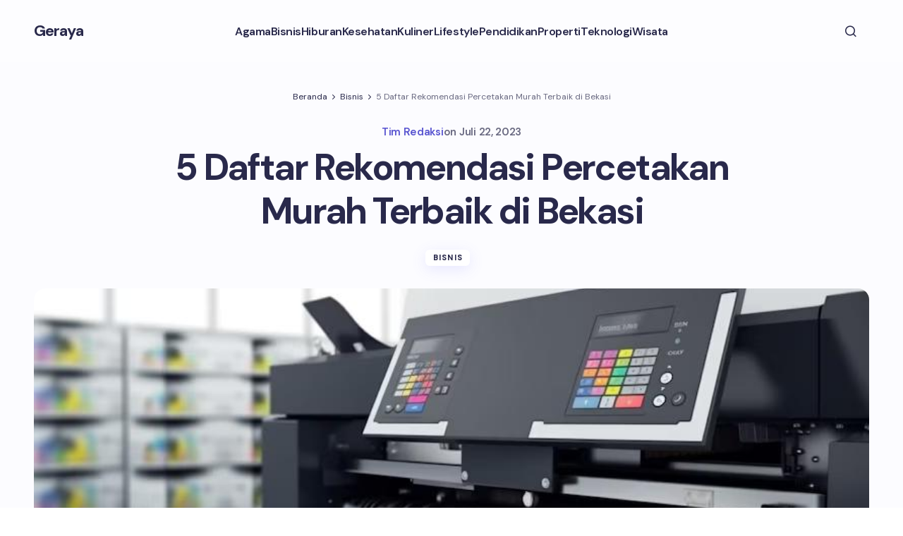

--- FILE ---
content_type: text/html; charset=utf-8
request_url: https://www.google.com/recaptcha/api2/aframe
body_size: 265
content:
<!DOCTYPE HTML><html><head><meta http-equiv="content-type" content="text/html; charset=UTF-8"></head><body><script nonce="d0csaPC2UFrj2gh9iGwTtw">/** Anti-fraud and anti-abuse applications only. See google.com/recaptcha */ try{var clients={'sodar':'https://pagead2.googlesyndication.com/pagead/sodar?'};window.addEventListener("message",function(a){try{if(a.source===window.parent){var b=JSON.parse(a.data);var c=clients[b['id']];if(c){var d=document.createElement('img');d.src=c+b['params']+'&rc='+(localStorage.getItem("rc::a")?sessionStorage.getItem("rc::b"):"");window.document.body.appendChild(d);sessionStorage.setItem("rc::e",parseInt(sessionStorage.getItem("rc::e")||0)+1);localStorage.setItem("rc::h",'1765813383543');}}}catch(b){}});window.parent.postMessage("_grecaptcha_ready", "*");}catch(b){}</script></body></html>